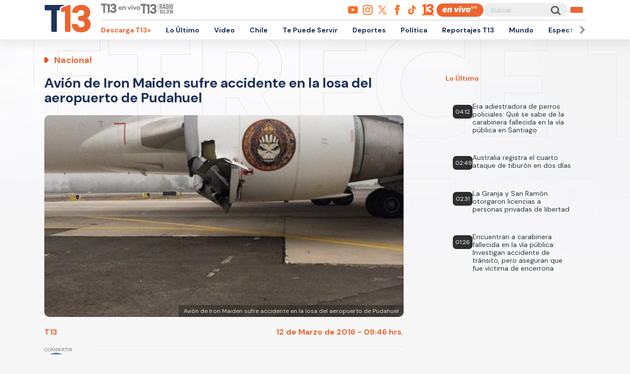

--- FILE ---
content_type: text/html; charset=UTF-8
request_url: https://redirector.rudo.video/mix/register/10b92cafdf3646cbc1e727f3dc76863621a327fd/t13/stream.js
body_size: 977
content:
var _sh = "10b92cafdf3646cbc1e727f3dc76863621a327fd"
var _dpssid = "b277456865696f336816f99"
var _channel = "t13"
var _ref = "rudo.video/live/t13?c3=T13&autostart=1&volume=0&tag=[base64]/[base64]"
var _sid = "ba5t1l1xb2553250442696f336816fb1" 

--- FILE ---
content_type: text/html; charset=utf-8
request_url: https://www.google.com/recaptcha/api2/aframe
body_size: 269
content:
<!DOCTYPE HTML><html><head><meta http-equiv="content-type" content="text/html; charset=UTF-8"></head><body><script nonce="arXgkQB0YHhGLgT7KVkeGA">/** Anti-fraud and anti-abuse applications only. See google.com/recaptcha */ try{var clients={'sodar':'https://pagead2.googlesyndication.com/pagead/sodar?'};window.addEventListener("message",function(a){try{if(a.source===window.parent){var b=JSON.parse(a.data);var c=clients[b['id']];if(c){var d=document.createElement('img');d.src=c+b['params']+'&rc='+(localStorage.getItem("rc::a")?sessionStorage.getItem("rc::b"):"");window.document.body.appendChild(d);sessionStorage.setItem("rc::e",parseInt(sessionStorage.getItem("rc::e")||0)+1);localStorage.setItem("rc::h",'1768895341813');}}}catch(b){}});window.parent.postMessage("_grecaptcha_ready", "*");}catch(b){}</script></body></html>

--- FILE ---
content_type: image/svg+xml
request_url: https://www-storage.13.cl/default/logos/logos-13.svg
body_size: 264
content:
<?xml version="1.0" encoding="UTF-8"?>
<svg id="Capa_1" xmlns="http://www.w3.org/2000/svg" version="1.1" viewBox="0 0 223.9 217.6">
  <!-- Generator: Adobe Illustrator 29.2.1, SVG Export Plug-In . SVG Version: 2.1.0 Build 116)  -->
  <defs>
    <style>
      .st0 {
        fill: #fa6428;
      }
    </style>
  </defs>
  <path class="st0" d="M223.4,205.6c-2-5.8-9.7-9.2-10.7-9.7-8.1-4.1-16.4-7.8-25-10.9,2.9-1.7,5.6-3.6,8.1-5.6,12.7-10.4,19.1-24.5,19.1-41.8,0-10.7-2.8-20.2-8.2-28.2-3.7-5.4-8.9-10-15.2-13.6-.5-.3-.8-.8-.9-1.4,0-.6.2-1.1.8-1.5,4.8-3.3,8.9-7.4,12.3-12.1,5.6-7.6,8.4-16.1,8.4-25.2,0-17.3-5.9-31-17.7-41C183,5,166.9,0,146.8,0h-.1c-11.6,0-22.3,2.2-32,6.7-9.8,4.5-17.6,10.9-23.1,19-4.4,6.4-7.1,13.6-8,21.3-.3,2.5.5,5,2.2,7,1.7,1.9,4.2,3,6.7,3h25.8c4.2,0,7.8-2.9,8.7-7.2.7-3.3,2.4-6.1,5.3-8.5,4-3.2,9.1-4.9,15.1-4.9s12,1.8,15.6,5.2c3.6,3.4,5.4,8.2,5.4,14.5,0,6.7-1.9,11.9-5.6,15.8-3.7,3.8-9.7,5.8-17.8,5.8h-2.9c-9.8,0-17.8,8-17.8,17.8,0,4.8,1.8,9.2,5.2,12.6,3.4,3.4,7.8,5.2,12.6,5.2h2.7c9,0,15.7,2,20,5.9,4.3,3.9,6.4,9.8,6.4,17.9s-2,11.6-6.2,15.4c-4.2,3.9-10.1,5.8-17.8,5.8s-12.2-1.9-16.6-5.7c-3.4-2.9-5.3-6.2-6.1-10.3-.8-4.3-4.4-7.4-8.7-7.4h-26c-2.5,0-4.9,1-6.5,2.9-1.7,1.8-2.5,4.3-2.3,6.8,1,10.7,4.8,20,11.3,27.9-5.7.5-11.3,1.2-16.9,2.2l-.2-168h0c0-2.2-1.1-4.2-2.9-5.5-1.8-1.3-4.1-1.6-6.2-.8L13.1,19.8c-2.5.9-4.2,3.3-4.2,6v18.9c0,2.1,1,4,2.7,5.3,1.7,1.2,3.8,1.6,5.8,1l18.9-5.9.2,139.2c0,.2,0,.5,0,.7-8.7,3.1-17.1,6.9-25.4,11.1-1,.4-8.7,3.8-10.7,9.7-.8,2.5-.6,5,.9,7.4,1.6,2.9,4.8,4.4,9,4.4h.2c2.8,0,5.2-.7,5.7-.9,31.3-6.4,63.4-9.7,95.6-9.8,32.2,0,64.4,3.3,95.6,9.7.5.2,2.9.8,5.7.9h.4c4.2,0,7.2-1.6,8.8-4.4,1.4-2.5,1.7-5,.9-7.4h0Z"/>
</svg>

--- FILE ---
content_type: text/javascript;charset=utf-8
request_url: https://id.cxense.com/public/user/id?json=%7B%22identities%22%3A%5B%7B%22type%22%3A%22ckp%22%2C%22id%22%3A%22mkmam2hlmx8jg8ak%22%7D%2C%7B%22type%22%3A%22lst%22%2C%22id%22%3A%22fngoms0d8xyb1fbwoc1tuum2u%22%7D%2C%7B%22type%22%3A%22cst%22%2C%22id%22%3A%22fngoms0d8xyb1fbwoc1tuum2u%22%7D%5D%7D&callback=cXJsonpCB2
body_size: 208
content:
/**/
cXJsonpCB2({"httpStatus":200,"response":{"userId":"cx:26ogzdi8n56a91p6jrunrf1apu:2e6krjl5lmela","newUser":false}})

--- FILE ---
content_type: text/javascript;charset=utf-8
request_url: https://p1cluster.cxense.com/p1.js
body_size: 99
content:
cX.library.onP1('fngoms0d8xyb1fbwoc1tuum2u');


--- FILE ---
content_type: application/javascript; charset=utf-8
request_url: https://fundingchoicesmessages.google.com/f/AGSKWxVGhQ0FV0woBxbjOLcX4wB5LsIW8RxsFm0ochLm3bFUDhY15NqL9iHVqsltjzF8Ys7pYAefrUZCbd4N9K7T9cAN5Iedaauplv_gVI5pvZp9_cLEnZC32F39ugFVrEvITjp9AdVD9sFYezW8iiL8KrwKXva1eeKJzyIW3Lk0eAa5_WkIJpZ3624TN-HG/_/NativeAdManager./revboostprocdnadsprod./active-ad-/adserver1-/adframe728a.
body_size: -1291
content:
window['e1cd386e-7701-4425-a932-4ac078b74931'] = true;